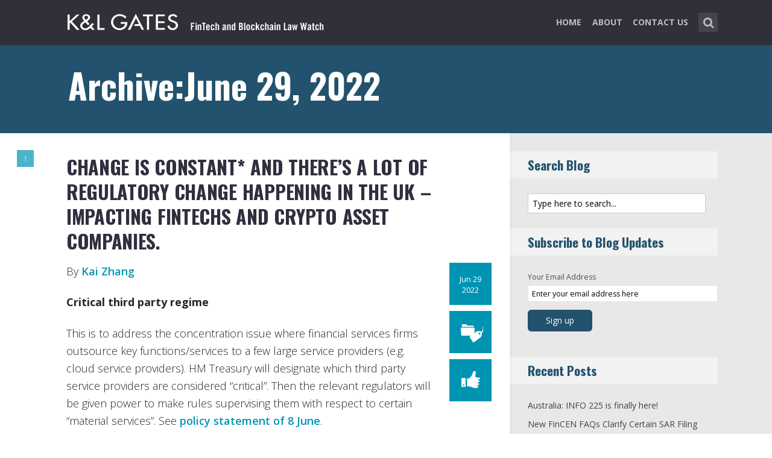

--- FILE ---
content_type: text/html; charset=UTF-8
request_url: https://www.fintechlawblog.com/2022/06/29/
body_size: 12474
content:
<!DOCTYPE html>
<html lang="en-US" class="no-js no-svg">

<head>
	<meta charset="UTF-8">
	<meta name="viewport" content="width=device-width, initial-scale=1, maximum-scale=1">
	<link rel="profile" href="https://gmpg.org/xfn/11">
	<title>June 29, 2022 &#8211; FinTech and Blockchain Law Watch</title>
<meta name='robots' content='max-image-preview:large' />
<link rel='dns-prefetch' href='//fonts.googleapis.com' />
<link rel="alternate" type="application/rss+xml" title="FinTech and Blockchain Law Watch &raquo; Feed" href="https://www.fintechlawblog.com/feed/" />
<link rel="alternate" type="application/rss+xml" title="FinTech and Blockchain Law Watch &raquo; Comments Feed" href="https://www.fintechlawblog.com/comments/feed/" />
<script type="text/javascript">
window._wpemojiSettings = {"baseUrl":"https:\/\/s.w.org\/images\/core\/emoji\/14.0.0\/72x72\/","ext":".png","svgUrl":"https:\/\/s.w.org\/images\/core\/emoji\/14.0.0\/svg\/","svgExt":".svg","source":{"concatemoji":"https:\/\/www.fintechlawblog.com\/wp-includes\/js\/wp-emoji-release.min.js?ver=6.1.1"}};
/*! This file is auto-generated */
!function(e,a,t){var n,r,o,i=a.createElement("canvas"),p=i.getContext&&i.getContext("2d");function s(e,t){var a=String.fromCharCode,e=(p.clearRect(0,0,i.width,i.height),p.fillText(a.apply(this,e),0,0),i.toDataURL());return p.clearRect(0,0,i.width,i.height),p.fillText(a.apply(this,t),0,0),e===i.toDataURL()}function c(e){var t=a.createElement("script");t.src=e,t.defer=t.type="text/javascript",a.getElementsByTagName("head")[0].appendChild(t)}for(o=Array("flag","emoji"),t.supports={everything:!0,everythingExceptFlag:!0},r=0;r<o.length;r++)t.supports[o[r]]=function(e){if(p&&p.fillText)switch(p.textBaseline="top",p.font="600 32px Arial",e){case"flag":return s([127987,65039,8205,9895,65039],[127987,65039,8203,9895,65039])?!1:!s([55356,56826,55356,56819],[55356,56826,8203,55356,56819])&&!s([55356,57332,56128,56423,56128,56418,56128,56421,56128,56430,56128,56423,56128,56447],[55356,57332,8203,56128,56423,8203,56128,56418,8203,56128,56421,8203,56128,56430,8203,56128,56423,8203,56128,56447]);case"emoji":return!s([129777,127995,8205,129778,127999],[129777,127995,8203,129778,127999])}return!1}(o[r]),t.supports.everything=t.supports.everything&&t.supports[o[r]],"flag"!==o[r]&&(t.supports.everythingExceptFlag=t.supports.everythingExceptFlag&&t.supports[o[r]]);t.supports.everythingExceptFlag=t.supports.everythingExceptFlag&&!t.supports.flag,t.DOMReady=!1,t.readyCallback=function(){t.DOMReady=!0},t.supports.everything||(n=function(){t.readyCallback()},a.addEventListener?(a.addEventListener("DOMContentLoaded",n,!1),e.addEventListener("load",n,!1)):(e.attachEvent("onload",n),a.attachEvent("onreadystatechange",function(){"complete"===a.readyState&&t.readyCallback()})),(e=t.source||{}).concatemoji?c(e.concatemoji):e.wpemoji&&e.twemoji&&(c(e.twemoji),c(e.wpemoji)))}(window,document,window._wpemojiSettings);
</script>
<style type="text/css">
img.wp-smiley,
img.emoji {
	display: inline !important;
	border: none !important;
	box-shadow: none !important;
	height: 1em !important;
	width: 1em !important;
	margin: 0 0.07em !important;
	vertical-align: -0.1em !important;
	background: none !important;
	padding: 0 !important;
}
</style>
	<link rel='stylesheet' id='wp-block-library-css' href='https://www.fintechlawblog.com/wp-includes/css/dist/block-library/style.min.css?ver=6.1.1' type='text/css' media='all' />
<link rel='stylesheet' id='classic-theme-styles-css' href='https://www.fintechlawblog.com/wp-includes/css/classic-themes.min.css?ver=1' type='text/css' media='all' />
<style id='global-styles-inline-css' type='text/css'>
body{--wp--preset--color--black: #000000;--wp--preset--color--cyan-bluish-gray: #abb8c3;--wp--preset--color--white: #ffffff;--wp--preset--color--pale-pink: #f78da7;--wp--preset--color--vivid-red: #cf2e2e;--wp--preset--color--luminous-vivid-orange: #ff6900;--wp--preset--color--luminous-vivid-amber: #fcb900;--wp--preset--color--light-green-cyan: #7bdcb5;--wp--preset--color--vivid-green-cyan: #00d084;--wp--preset--color--pale-cyan-blue: #8ed1fc;--wp--preset--color--vivid-cyan-blue: #0693e3;--wp--preset--color--vivid-purple: #9b51e0;--wp--preset--gradient--vivid-cyan-blue-to-vivid-purple: linear-gradient(135deg,rgba(6,147,227,1) 0%,rgb(155,81,224) 100%);--wp--preset--gradient--light-green-cyan-to-vivid-green-cyan: linear-gradient(135deg,rgb(122,220,180) 0%,rgb(0,208,130) 100%);--wp--preset--gradient--luminous-vivid-amber-to-luminous-vivid-orange: linear-gradient(135deg,rgba(252,185,0,1) 0%,rgba(255,105,0,1) 100%);--wp--preset--gradient--luminous-vivid-orange-to-vivid-red: linear-gradient(135deg,rgba(255,105,0,1) 0%,rgb(207,46,46) 100%);--wp--preset--gradient--very-light-gray-to-cyan-bluish-gray: linear-gradient(135deg,rgb(238,238,238) 0%,rgb(169,184,195) 100%);--wp--preset--gradient--cool-to-warm-spectrum: linear-gradient(135deg,rgb(74,234,220) 0%,rgb(151,120,209) 20%,rgb(207,42,186) 40%,rgb(238,44,130) 60%,rgb(251,105,98) 80%,rgb(254,248,76) 100%);--wp--preset--gradient--blush-light-purple: linear-gradient(135deg,rgb(255,206,236) 0%,rgb(152,150,240) 100%);--wp--preset--gradient--blush-bordeaux: linear-gradient(135deg,rgb(254,205,165) 0%,rgb(254,45,45) 50%,rgb(107,0,62) 100%);--wp--preset--gradient--luminous-dusk: linear-gradient(135deg,rgb(255,203,112) 0%,rgb(199,81,192) 50%,rgb(65,88,208) 100%);--wp--preset--gradient--pale-ocean: linear-gradient(135deg,rgb(255,245,203) 0%,rgb(182,227,212) 50%,rgb(51,167,181) 100%);--wp--preset--gradient--electric-grass: linear-gradient(135deg,rgb(202,248,128) 0%,rgb(113,206,126) 100%);--wp--preset--gradient--midnight: linear-gradient(135deg,rgb(2,3,129) 0%,rgb(40,116,252) 100%);--wp--preset--duotone--dark-grayscale: url('#wp-duotone-dark-grayscale');--wp--preset--duotone--grayscale: url('#wp-duotone-grayscale');--wp--preset--duotone--purple-yellow: url('#wp-duotone-purple-yellow');--wp--preset--duotone--blue-red: url('#wp-duotone-blue-red');--wp--preset--duotone--midnight: url('#wp-duotone-midnight');--wp--preset--duotone--magenta-yellow: url('#wp-duotone-magenta-yellow');--wp--preset--duotone--purple-green: url('#wp-duotone-purple-green');--wp--preset--duotone--blue-orange: url('#wp-duotone-blue-orange');--wp--preset--font-size--small: 13px;--wp--preset--font-size--medium: 20px;--wp--preset--font-size--large: 36px;--wp--preset--font-size--x-large: 42px;--wp--preset--spacing--20: 0.44rem;--wp--preset--spacing--30: 0.67rem;--wp--preset--spacing--40: 1rem;--wp--preset--spacing--50: 1.5rem;--wp--preset--spacing--60: 2.25rem;--wp--preset--spacing--70: 3.38rem;--wp--preset--spacing--80: 5.06rem;}:where(.is-layout-flex){gap: 0.5em;}body .is-layout-flow > .alignleft{float: left;margin-inline-start: 0;margin-inline-end: 2em;}body .is-layout-flow > .alignright{float: right;margin-inline-start: 2em;margin-inline-end: 0;}body .is-layout-flow > .aligncenter{margin-left: auto !important;margin-right: auto !important;}body .is-layout-constrained > .alignleft{float: left;margin-inline-start: 0;margin-inline-end: 2em;}body .is-layout-constrained > .alignright{float: right;margin-inline-start: 2em;margin-inline-end: 0;}body .is-layout-constrained > .aligncenter{margin-left: auto !important;margin-right: auto !important;}body .is-layout-constrained > :where(:not(.alignleft):not(.alignright):not(.alignfull)){max-width: var(--wp--style--global--content-size);margin-left: auto !important;margin-right: auto !important;}body .is-layout-constrained > .alignwide{max-width: var(--wp--style--global--wide-size);}body .is-layout-flex{display: flex;}body .is-layout-flex{flex-wrap: wrap;align-items: center;}body .is-layout-flex > *{margin: 0;}:where(.wp-block-columns.is-layout-flex){gap: 2em;}.has-black-color{color: var(--wp--preset--color--black) !important;}.has-cyan-bluish-gray-color{color: var(--wp--preset--color--cyan-bluish-gray) !important;}.has-white-color{color: var(--wp--preset--color--white) !important;}.has-pale-pink-color{color: var(--wp--preset--color--pale-pink) !important;}.has-vivid-red-color{color: var(--wp--preset--color--vivid-red) !important;}.has-luminous-vivid-orange-color{color: var(--wp--preset--color--luminous-vivid-orange) !important;}.has-luminous-vivid-amber-color{color: var(--wp--preset--color--luminous-vivid-amber) !important;}.has-light-green-cyan-color{color: var(--wp--preset--color--light-green-cyan) !important;}.has-vivid-green-cyan-color{color: var(--wp--preset--color--vivid-green-cyan) !important;}.has-pale-cyan-blue-color{color: var(--wp--preset--color--pale-cyan-blue) !important;}.has-vivid-cyan-blue-color{color: var(--wp--preset--color--vivid-cyan-blue) !important;}.has-vivid-purple-color{color: var(--wp--preset--color--vivid-purple) !important;}.has-black-background-color{background-color: var(--wp--preset--color--black) !important;}.has-cyan-bluish-gray-background-color{background-color: var(--wp--preset--color--cyan-bluish-gray) !important;}.has-white-background-color{background-color: var(--wp--preset--color--white) !important;}.has-pale-pink-background-color{background-color: var(--wp--preset--color--pale-pink) !important;}.has-vivid-red-background-color{background-color: var(--wp--preset--color--vivid-red) !important;}.has-luminous-vivid-orange-background-color{background-color: var(--wp--preset--color--luminous-vivid-orange) !important;}.has-luminous-vivid-amber-background-color{background-color: var(--wp--preset--color--luminous-vivid-amber) !important;}.has-light-green-cyan-background-color{background-color: var(--wp--preset--color--light-green-cyan) !important;}.has-vivid-green-cyan-background-color{background-color: var(--wp--preset--color--vivid-green-cyan) !important;}.has-pale-cyan-blue-background-color{background-color: var(--wp--preset--color--pale-cyan-blue) !important;}.has-vivid-cyan-blue-background-color{background-color: var(--wp--preset--color--vivid-cyan-blue) !important;}.has-vivid-purple-background-color{background-color: var(--wp--preset--color--vivid-purple) !important;}.has-black-border-color{border-color: var(--wp--preset--color--black) !important;}.has-cyan-bluish-gray-border-color{border-color: var(--wp--preset--color--cyan-bluish-gray) !important;}.has-white-border-color{border-color: var(--wp--preset--color--white) !important;}.has-pale-pink-border-color{border-color: var(--wp--preset--color--pale-pink) !important;}.has-vivid-red-border-color{border-color: var(--wp--preset--color--vivid-red) !important;}.has-luminous-vivid-orange-border-color{border-color: var(--wp--preset--color--luminous-vivid-orange) !important;}.has-luminous-vivid-amber-border-color{border-color: var(--wp--preset--color--luminous-vivid-amber) !important;}.has-light-green-cyan-border-color{border-color: var(--wp--preset--color--light-green-cyan) !important;}.has-vivid-green-cyan-border-color{border-color: var(--wp--preset--color--vivid-green-cyan) !important;}.has-pale-cyan-blue-border-color{border-color: var(--wp--preset--color--pale-cyan-blue) !important;}.has-vivid-cyan-blue-border-color{border-color: var(--wp--preset--color--vivid-cyan-blue) !important;}.has-vivid-purple-border-color{border-color: var(--wp--preset--color--vivid-purple) !important;}.has-vivid-cyan-blue-to-vivid-purple-gradient-background{background: var(--wp--preset--gradient--vivid-cyan-blue-to-vivid-purple) !important;}.has-light-green-cyan-to-vivid-green-cyan-gradient-background{background: var(--wp--preset--gradient--light-green-cyan-to-vivid-green-cyan) !important;}.has-luminous-vivid-amber-to-luminous-vivid-orange-gradient-background{background: var(--wp--preset--gradient--luminous-vivid-amber-to-luminous-vivid-orange) !important;}.has-luminous-vivid-orange-to-vivid-red-gradient-background{background: var(--wp--preset--gradient--luminous-vivid-orange-to-vivid-red) !important;}.has-very-light-gray-to-cyan-bluish-gray-gradient-background{background: var(--wp--preset--gradient--very-light-gray-to-cyan-bluish-gray) !important;}.has-cool-to-warm-spectrum-gradient-background{background: var(--wp--preset--gradient--cool-to-warm-spectrum) !important;}.has-blush-light-purple-gradient-background{background: var(--wp--preset--gradient--blush-light-purple) !important;}.has-blush-bordeaux-gradient-background{background: var(--wp--preset--gradient--blush-bordeaux) !important;}.has-luminous-dusk-gradient-background{background: var(--wp--preset--gradient--luminous-dusk) !important;}.has-pale-ocean-gradient-background{background: var(--wp--preset--gradient--pale-ocean) !important;}.has-electric-grass-gradient-background{background: var(--wp--preset--gradient--electric-grass) !important;}.has-midnight-gradient-background{background: var(--wp--preset--gradient--midnight) !important;}.has-small-font-size{font-size: var(--wp--preset--font-size--small) !important;}.has-medium-font-size{font-size: var(--wp--preset--font-size--medium) !important;}.has-large-font-size{font-size: var(--wp--preset--font-size--large) !important;}.has-x-large-font-size{font-size: var(--wp--preset--font-size--x-large) !important;}
.wp-block-navigation a:where(:not(.wp-element-button)){color: inherit;}
:where(.wp-block-columns.is-layout-flex){gap: 2em;}
.wp-block-pullquote{font-size: 1.5em;line-height: 1.6;}
</style>
<link rel='stylesheet' id='redux-extendify-styles-css' href='/wp-content/plugins/redux-framework/redux-core/assets/css/extendify-utilities.css?ver=4.4.0' type='text/css' media='all' />
<link rel='stylesheet' id='mks_shortcodes_fntawsm_css-css' href='/wp-content/plugins/meks-flexible-shortcodes/css/font-awesome/css/font-awesome.min.css?ver=1.3.5' type='text/css' media='screen' />
<link rel='stylesheet' id='mks_shortcodes_simple_line_icons-css' href='/wp-content/plugins/meks-flexible-shortcodes/css/simple-line/simple-line-icons.css?ver=1.3.5' type='text/css' media='screen' />
<link rel='stylesheet' id='mks_shortcodes_css-css' href='/wp-content/plugins/meks-flexible-shortcodes/css/style.css?ver=1.3.5' type='text/css' media='screen' />
<link rel='stylesheet' id='shl-font-0-css' href='https://fonts.googleapis.com/css?family=Oswald%3A400%2C700%2C300&#038;ver=6.1.1' type='text/css' media='all' />
<link rel='stylesheet' id='shl-font-1-css' href='https://fonts.googleapis.com/css?family=Open+Sans%3A300italic%2C400italic%2C700italic%2C800italic%2C400%2C300%2C600%2C700%2C800&#038;subset=latin%2Ccyrillic-ext%2Cgreek-ext%2Cgreek%2Clatin-ext%2Ccyrillic%2Cvietnamese&#038;ver=6.1.1' type='text/css' media='all' />
<link rel='stylesheet' id='shl_style-css' href='/wp-content/themes/seashell/style.css?ver=1.9.2' type='text/css' media='all' />
<style id='shl_style-inline-css' type='text/css'>
.admin-bar.shl_fixed .header{top: 32;}body,.data-content h3,#cancel-comment-reply-link,.mks_author_widget h3{font-family: 'Open Sans', sans-serif;font-weight: 300;}.nav-menu li a{font-family: 'Open Sans', sans-serif;font-weight: 700;}h1,h2,h3,h4,h5,h6,.link-title,.format-quote blockquote p,.site-title,.wp-block-cover .wp-block-cover-image-text, .wp-block-cover .wp-block-cover-text, .wp-block-cover h2, .wp-block-cover-image .wp-block-cover-image-text, .wp-block-cover-image .wp-block-cover-text, .wp-block-cover-image h2{font-family: 'Oswald', serif;font-weight: 600;}.main-content-wrapper{box-shadow: 730px 0 0 #e8e8e8, 920px 0 0 #e8e8e8;}.widget,.widget a{color: #454343; }#header .nav-menu li.current-menu-item > a,#header .nav-menu li.current_page_item > a{box-shadow:0 -2px 0 #23526e;}#header .nav-menu ul.sub-menu li.current-menu-item a,#header .nav-menu ul.sub-menu li.current_page_item > a{box-shadow: -4px 0px 0 -1px #23526e;}#header #shl_header_nav.responsive li.current-menu-item > a,#header #shl_header_nav.responsive li.current_page_item > a{box-shadow: -4px 0px 0 -1px #23526e;}.entry-content-wrapper blockquote,blockquote{border-color: #23526e; }a,#content .entry-title a:hover,.colored-text,.copy-area a{color: #23526e;}.shl_author_link{background:#23526e;}.header{background: #2f3038;min-height: 75px;}#header.header-fixed.header,#header.header-fixed.header #navigation{background: rgba(47,48,56,0.9);}.shl_fixed #wrap{margin-top:75px;}.sub-menu{background: #474850;}.sub-menu:after{border-bottom-color: #474850;}.sub-menu ul.sub-menu{background: #2f3038;}.sub-menu ul.sub-menu:after{border-right-color: #2f3038;}.logo-wrapper{top: 13px;left: 0px;}.shl-site-description {color: #BDBDBD;}#shl_header_nav{margin: 22px 0;}.shl-search-wrapper,.chooser{margin-top: 21px;}#shl-searh-form{top: 21px;}#navigation a,.site-description,.shl-search-form input,.box-nav i,.submenu_box i{color: #BDBDBD;}.site-title a,.nav-menu > li > a:hover,#navigation a:hover,#navigation .current-menu-item > a,#navigation .current_page_item > a,.shl-search-form input:focus,.box-nav i:hover,.submenu_box i:hover{color: #ffffff;}.subheader_box_color{background:#23526e;}.shl_category_link:hover{background:rgba(35,82,110,0.5);}.meta-wrapper .meta-inner,.scroll-post,.read-more,.more-link,.button,#submit,.mejs-container .mejs-controls .mejs-button button,.mejs-container.mejs-container .mejs-controlsdiv,.mejs-container.mejs-container .mejs-controls .mejs-time,.mejs-container .mejs-controls .mejs-volume-button .mejs-volume-slider .mejs-volume-total,.mejs-container .mejs-controls .mejs-volume-button .mejs-volume-slider,.mejs-container.mejs-container .mejs-controls div,.mejs-container.mejs-container .mejs-controls a.mejs-horizontal-volume-slider,.wpcf7-submit,.mks_author_link,.mks_themeforest_widget .more,.wp-caption,.jetpack_subscription_widget input[type="submit"],.wp-block-button__link,.wp-block-search .wp-block-search__button,body div.wpforms-container-full .wpforms-form input[type=submit], body div.wpforms-container-full .wpforms-form button[type=submit], body div.wpforms-container-full .wpforms-form .wpforms-page-button {background:#23526e;}.widget-title{color:#23526e;}::selection {background: #23526e;}::-moz-selection {background: #23526e;}.format-video .mejs-container.mejs-container .mejs-controls,.post-format-content{background: rgba(35,82,110,0.5); }.format-meta, #footer .format-meta{background: rgba(35,82,110,0.5); }.no-image .format-meta,.widget_tag_cloud a,#sidebar .widget_categories a:hover span,#footer .widget_categories a:hover span{background:#23526e;}.entry-content-wrapper{text-align:left;}.footer-wrapper{background-color: #1f1e20;}.copy-area{background-color: rgba(31,30,32,0.8); }.footer-wrapper,.copy-area,.footer-wrapper .widget-title,.footer-wrapper .widget,.footer-wrapper .widget a{color: #bbbbbb;}.entry-content-wrapper pre,.entry-content-wrapper code {border-left: 5px solid #23526e;}.meta-tooltip,#content .meta-wrapper > div:hover .meta-inner,#content .entry-content-wrapper .read-more:hover, .more-link:hover, .button:hover, #submit:hover, .wpcf7-submit:hover, .widget .mks_author_link:hover, .mks_themeforest_widget .more:hover, .shl_author_link:hover, .widget_tag_cloud a:hover, .jetpack_subscription_widget input[type="submit"]:hover,.wp-block-button__link:hover,.wp-block-search .wp-block-search__button:hover,body div.wpforms-container-full .wpforms-form input[type=submit]:hover, body div.wpforms-container-full .wpforms-form button[type=submit]:hover, body div.wpforms-container-full .wpforms-form .wpforms-page-button:hover,body div.wpforms-container-full .wpforms-form input[type=submit]:focus, body div.wpforms-container-full .wpforms-form button[type=submit]:focus, body div.wpforms-container-full .wpforms-form .wpforms-page-button:focus {background-color: #23526e !important;}.meta-tooltip:after{border-right-color: #23526e;}.wp-block-search .wp-block-search__button{color: #FFF;}@media only screen and (min-width: 300px) and (max-width: 767px) {.format-meta, #footer .format-meta{background: #23526e; }}@media only screen and (min-width:768px) and (max-width:1190px) {.main-content-wrapper {box-shadow: 555px 0 0 #e8e8e8,920px 0 0 #e8e8e8;}}@media only screen and (min-width:480px) and (max-width:959px) {.main-content-wrapper{box-shadow: none;}}@media only screen and (max-width: 959px) and (min-width: 480px){.sidebar-wrapper {background: #e8e8e8;box-shadow: 590px 0 0 #e8e8e8,-590px 0 0 #e8e8e8; }}@media only screen and (max-width: 767px) and (min-width: 480px){.sidebar-wrapper { box-shadow: 420px 0 0 #e8e8e8, -420px 0 0 #e8e8e8; }}@media only screen and (max-width: 479px) and (min-width: 300px){.sidebar-wrapper {background: #e8e8e8;box-shadow: 290px 0 0 #e8e8e8,-290px 0 0 #e8e8e8;}}.site-title{text-transform: uppercase;}.nav-menu li a{text-transform: uppercase;}.entry-title{text-transform: uppercase;}.has-small-font-size{ font-size: 13px;}.has-large-font-size{ font-size: 20px;}.has-huge-font-size{ font-size: 24px;}@media(min-width: 768px){.has-small-font-size{ font-size: 15px;}.has-normal-font-size{ font-size: 18px;}.has-large-font-size{ font-size: 24px;}.has-huge-font-size{ font-size: 29px;}}.has-shl-acc-background-color{ background-color: #23526e;}.has-shl-acc-color{ color: #23526e;}.has-shl-sid-bg-background-color{ background-color: #e8e8e8;}.has-shl-sid-bg-color{ color: #e8e8e8;}#post-1964 .meta-wrapper .meta-inner,#scroll-post-1964,#post-1964 .read-more,#post-1964 .more-link {background: #0094b3;}#post-1964 a,#post-1964 .entry-content-wrapper a,#post-1964 .entry-title a:hover,#post-1964 .colored-text{color: #0094b3;}#post-1964 .meta-author > img{border-color: #0094b3;}#post-author-1964 .shl_author_link,#post-1964 .no-image .format-meta,#post-1964 .mejs-container .mejs-controls .mejs-button button,#post-1964 .mejs-container.mejs-container .mejs-controlsdiv,#post-1964 .mejs-container.mejs-container .mejs-controls .mejs-time,#post-1964 .mejs-container .mejs-controls .mejs-volume-button .mejs-volume-slider .mejs-volume-total,#post-1964 .mejs-container .mejs-controls .mejs-volume-button .mejs-volume-slider,#post-1964 .mejs-container.mejs-container .mejs-controls div,#post-1964 .mejs-container.mejs-container .mejs-controls a.mejs-horizontal-volume-slider,#post-1964 .wp-block-search .wp-block-search__button{background: #0094b3;}#post-1964 .format-meta{background: rgba(0,148,179,0.5); }#post-1964 .wp-caption{background: #0094b3;}#post-1964 .entry-content-wrapper pre,#post-1964 .entry-content-wrapper code{border-left:5px solid #0094b3;}@media only screen and (min-width: 300px) and (max-width: 767px) {#post-1964 .format-meta{background: #0094b3;}}
</style>
<link rel='stylesheet' id='shl_responsive-css' href='/wp-content/themes/seashell/assets/css/responsive.css?ver=1.9.2' type='text/css' media='all' />
<link rel='stylesheet' id='meks-social-widget-css' href='/wp-content/plugins/meks-smart-social-widget/css/style.css?ver=1.6' type='text/css' media='all' />
<link rel='stylesheet' id='meks_ess-main-css' href='/wp-content/plugins/meks-easy-social-share/assets/css/main.css?ver=1.2.9' type='text/css' media='all' />
<script type='text/javascript' src='https://www.fintechlawblog.com/wp-includes/js/jquery/jquery.min.js?ver=3.6.1' id='jquery-core-js'></script>
<script type='text/javascript' src='https://www.fintechlawblog.com/wp-includes/js/jquery/jquery-migrate.min.js?ver=3.3.2' id='jquery-migrate-js'></script>
<link rel="https://api.w.org/" href="https://www.fintechlawblog.com/wp-json/" /><link rel="EditURI" type="application/rsd+xml" title="RSD" href="https://www.fintechlawblog.com/xmlrpc.php?rsd" />
<link rel="wlwmanifest" type="application/wlwmanifest+xml" href="https://www.fintechlawblog.com/wp-includes/wlwmanifest.xml" />
<meta name="generator" content="WordPress 6.1.1" />
<meta name="generator" content="Redux 4.4.0" /><script>
  (function(i,s,o,g,r,a,m){i['GoogleAnalyticsObject']=r;i[r]=i[r]||function(){
  (i[r].q=i[r].q||[]).push(arguments)},i[r].l=1*new Date();a=s.createElement(o),
  m=s.getElementsByTagName(o)[0];a.async=1;a.src=g;m.parentNode.insertBefore(a,m)
  })(window,document,'script','//www.google-analytics.com/analytics.js','ga');

  ga('create', 'UA-62837412-6', 'auto');
  ga('send', 'pageview');

</script>		<style type="text/css" id="wp-custom-css">
			/* ----- START Mobile Logo Sizing Fix ----- */
/* The double swirly brackets are meant to be there, do not remove. */

@media only screen and (max-width: 767px) and (min-width: 480px) {
#header {
    padding: 0 1em;
}}

@media only screen and (max-width: 782px) {
div.logo-wrapper h1.site-title a img {
  max-width: 84%;
  padding: .25em 0 0 0;
}}

/* ----- END Mobile Logo Sizing Fix ----- */

/* Changes Oswald font to a basic sans-serif on IE */
h1,h2,h3,h4,h5,h6,.link-title,.format-quote blockquote p,.site-title {
  font-family: 'Oswald', sans-serif !important
}

/* Changes the size of the post title */
.entry-title {
  font-size: 2em;
  letter-spacing: 0em;
}

/* Changes the link color of the meta-tool tips */
.meta-tooltip a {
  color: #E5EEF2 !important
}

/* Adds the same amount of padding to the top of the main content area as there is on the sidebar and scroll-links */
.main-content-wrapper {
  padding-top: 28px;
}

/* Changes links to bolder */
.entry-content a {
  font-weight: 600;
}



/* Changes subscribe widget "Your email address" font size
and input styling */
.widget_mc4wp_widget label {
  font-size: 1em !important;
}
.widget_mc4wp_widget .mc4wp_input {
  color: #010101 !important;
  font-size: 1em;
  border: 1px solid #ccc;
}


/* Changes the subscribe widget button color */
.widget_mc4wp_widget input.button {
  background-color: #454343;
}
.widget_mc4wp_widget input.button:hover {
  background-color: #6F6F6F !important;
}

/* Changes the font weight for the sidebar and meta text. Past comments have been made that the Hub font is too thin, so we bumped this up for these sections since the type is smaller and set on a background color */
.sidebar-wrapper,
.meta-wrapper {
  font-weight: 400;
}

/* Changes the meta tooltips to have bolder headers and thinner links. Also updates the spacing of the titles to make it a bit less spacey */
.meta-tooltip .meta-title {
  font-weight: 600;
  margin-bottom: 2px;
  margin-top: 10px;
}
.meta-tooltip .meta-title:first-of-type {
  margin-top: 0;
}
.meta-tooltip a {
  font-weight: 400;
}

/* Reduces the negative letter-spacing of the page titles */
h2 {
  letter-spacing: -.01em !important;
}

/* List edits */
.entry-content-wrapper ul,
.entry-content-wrapper ol {
  list-style-position: outside !important;
  margin-left: 2.5em;
}
.entry-content-wrapper ul li,
.entry-content-wrapper ol li {
  margin: 13px 0 0 0;
}

.widget ul li {
  margin-bottom: 0.6em;
}

/* Changes color bar over the current menu item in the main navigation. The previous color comes from the default accent color and while it works on the sidebar, I think it’s not noticeable enough on the top. I made this the light blue instead.*/
#header .nav-menu li.current-menu-item > a, 
#header .nav-menu li.current_page_item > a {
  box-shadow: 0 -2px 0 #0094B3 !important;
}

/* Updated the page title font size to fit longer titles.  */
h1 {
  font-size: 3.2em;
}

/* Changes the contact form confirmation color */
div.wpcf7-validation-errors,
.error{ background:#454343;  color:#FFF}
div.wpcf7-mail-sent-ok, .success{ background:#E66E32;  color:#FFF}

/* Changes link colors in the copy area */
.copy-area a, .copy-area a:hover { color: #bbbbbb;}		</style>
		</head>


<body class="archive date wp-embed-responsive shl_fixed seashell-v_1_9_2">

<!-- BEGIN HEADER -->
<header id="header" class="header">
	
	<div class="row">
		
		<div class="logo-wrapper columns">
			
									
						
				<span class="site-title has-logo">
					<a href="https://www.fintechlawblog.com/" title="FinTech and Blockchain Law Watch" rel="home"><img src="/wp-content/uploads/2023/02/REQ1566_FinTech_Blockchain_Blog_SiteLogo.png" data-retina="/wp-content/uploads/2023/02/REQ1566_FinTech_Blockchair_Blog_SiteLogo_Retina.png" alt="" /></a>
				</span>
				
				

				

		</div>
		
		<nav id="navigation" class="navigation-wrapper columns">

							<div class="shl-search-wrapper">

					<div class="shl-search-button">
		                <a href="#" class="shl-search-action"><i class="fa fa-search fa-lg"></i></a>
		      		</div>

					<div id="shl-searh-form" class="shl-search-form columns">				
						<form class="search_header" action="https://www.fintechlawblog.com/" method="get">
	<input name="s" class="search_input" size="20" type="text" value="Type here to search..." onfocus="(this.value == 'Type here to search...') && (this.value = '')" onblur="(this.value == '') && (this.value = 'Type here to search...')" placeholder="Type here to search..." />
</form>				
					</div>

				</div>
						
			<div class="chooser"><a href="#" title="mobile-btn"><i class="fa fa-bars"></i></a></div>
			<ul id="shl_header_nav" class="nav-menu"><li id="menu-item-1698" class="menu-item menu-item-type-post_type menu-item-object-page menu-item-home menu-item-1698"><a href="https://www.fintechlawblog.com/">Home</a></li>
<li id="menu-item-1696" class="menu-item menu-item-type-post_type menu-item-object-page menu-item-1696"><a href="https://www.fintechlawblog.com/about/">About</a></li>
<li id="menu-item-1695" class="menu-item menu-item-type-post_type menu-item-object-page menu-item-1695"><a href="https://www.fintechlawblog.com/contact-us/">Contact Us</a></li>
</ul>	
		</nav>



	</div>
	
</header>
<!-- END HEADER -->

<section id="wrap">


<div id="subheader_box" class="subheader_box subheader_bg_img" >
	<div class="subheader_box_color">
		<div class="row">
			<div class="columns colored-wrapper" >

					<h1>Archive:June 29, 2022</h1>
			</div>
		</div>
	</div>
</div>

<!-- BEGIN MAIN -->
<section id="main" class="main_bg">

			

	
			<div id="scroll-menu" class="scroll-menu">
					
			<div id="scroll-post-1964" data-id="post-1964" class="scroll-post">
				<span>1</span>
				<div class="scroll-menu-title">Change Is Constant* and There’s a lot of Regulatory Change Happening in the UK  &#8211; Impacting Fintechs and Crypto Asset companies.</div>
			</div>
			
		
						</div>

		<!-- BEGIN PRIMARY -->
<div id="primary" class="row primary-wrapper">
	<!-- BEGIN CONTENT -->
	<section id="content" class="columns main-content-wrapper extended-padding">
		
	<article id="post-1964" class="post-wrapper post-1964 post type-post status-publish format-standard hentry category-cryptocurrencies-icos tag-aml tag-bnpl tag-cryptoassets tag-cryptocurrency tag-fintech tag-uk">
	
	
	<div class="entry-content">

				<header class="entry-header">
			 						<h2 class="entry-title"><a href="https://www.fintechlawblog.com/2022/06/29/change-is-constant-and-theres-a-lot-of-regulatory-change-happening-in-the-uk-impacting-fintechs-and-crypto-asset-companies/" title="Change Is Constant* and There’s a lot of Regulatory Change Happening in the UK  &#8211; Impacting Fintechs and Crypto Asset companies.">Change Is Constant* and There’s a lot of Regulatory Change Happening in the UK  &#8211; Impacting Fintechs and Crypto Asset companies.</a></h2>
					
				</header>	

		 		
			
			
			
			
		<div class="columns entry-meta">
		<div class="meta-wrapper meta-square">
					<div class="meta-date">
<div class="meta-inner">
	<span class="date-meta updated">Jun 29 2022</span>
</div>
	<div class="meta-tooltip">
	  
  <span class="meta-title">Browse archives for</span>
	<a href="https://www.fintechlawblog.com/2022/06/" title="View archive forJune 2022">June</a> <a href="https://www.fintechlawblog.com/2022/06/29/" title="View archive forJune 29, 2022">29</a>, <a href="https://www.fintechlawblog.com/2022/" title="View archive for2022">2022</a>	
	
	</div>
</div>					<div class="meta-cats">
<div class="meta-inner">
	<span class="shl-meta-ico ico-category"></span>
</div>
	<div class="meta-tooltip">
			<span class="meta-title">Posted in</span>
			<p><a href="https://www.fintechlawblog.com/category/cryptocurrencies-icos/">Cryptocurrencies &amp; ICOs</a></p>
					<span class="meta-title">Tagged with</span>
			<a href="https://www.fintechlawblog.com/tag/aml/" rel="tag">AML</a>, <a href="https://www.fintechlawblog.com/tag/bnpl/" rel="tag">BNPL</a>, <a href="https://www.fintechlawblog.com/tag/cryptoassets/" rel="tag">cryptoassets</a>, <a href="https://www.fintechlawblog.com/tag/cryptocurrency/" rel="tag">Cryptocurrency</a>, <a href="https://www.fintechlawblog.com/tag/fintech/" rel="tag">FinTech</a>, <a href="https://www.fintechlawblog.com/tag/uk/" rel="tag">UK</a>			</div>
</div>					    <div class="meta-share">
        <div class="meta-inner">
            <span class="shl-meta-ico ico-share"></span>
        </div>
        <div class="meta-tooltip">
            <span class="meta-title">Share</span>
            <ul class="social-share-icons">
                <div class="meks_ess layout-4-1 square no-labels solid"><a href="#" class="meks_ess-item socicon-linkedin" data-url="https://www.linkedin.com/cws/share?url=https%3A%2F%2Fwww.fintechlawblog.com%2F2022%2F06%2F29%2Fchange-is-constant-and-theres-a-lot-of-regulatory-change-happening-in-the-uk-impacting-fintechs-and-crypto-asset-companies%2F"><span>LinkedIn</span></a><a href="#" class="meks_ess-item socicon-twitter" data-url="http://twitter.com/intent/tweet?url=https%3A%2F%2Fwww.fintechlawblog.com%2F2022%2F06%2F29%2Fchange-is-constant-and-theres-a-lot-of-regulatory-change-happening-in-the-uk-impacting-fintechs-and-crypto-asset-companies%2F&amp;text=Change%20Is%20Constant%2A%20and%20There%E2%80%99s%20a%20lot%20of%20Regulatory%20Change%20Happening%20in%20the%20UK%20%20%E2%80%93%20Impacting%20Fintechs%20and%20Crypto%20Asset%20companies."><span>Twitter</span></a><a href="#" class="meks_ess-item socicon-facebook" data-url="http://www.facebook.com/sharer/sharer.php?u=https%3A%2F%2Fwww.fintechlawblog.com%2F2022%2F06%2F29%2Fchange-is-constant-and-theres-a-lot-of-regulatory-change-happening-in-the-uk-impacting-fintechs-and-crypto-asset-companies%2F&amp;t=Change%20Is%20Constant%2A%20and%20There%E2%80%99s%20a%20lot%20of%20Regulatory%20Change%20Happening%20in%20the%20UK%20%20%E2%80%93%20Impacting%20Fintechs%20and%20Crypto%20Asset%20companies."><span>Facebook</span></a></div>            
            </ul>
        </div>
    </div>
				</div>
	</div>
	
			
			
			<div class="entry-content-wrapper">
									
<p>By <a href="https://www.klgates.com/Xuekai-Zhang">Kai Zhang</a></p>



<p><strong>Critical third party regime</strong></p>



<p>This is to address the concentration issue where financial services firms outsource key functions/services to a few large service providers (e.g. cloud service providers). HM Treasury will designate which third party service providers are considered &#8220;critical&#8221;. Then the relevant regulators will be given power to make rules supervising them with respect to certain &#8220;material services&#8221;. See <a href="https://www.gov.uk/government/publications/critical-third-parties-to-the-finance-sector-policy-statement/critical-third-parties-to-the-finance-sector-policy-statement">policy statement of 8 June</a>.</p>



 <a href="https://www.fintechlawblog.com/2022/06/29/change-is-constant-and-theres-a-lot-of-regulatory-change-happening-in-the-uk-impacting-fintechs-and-crypto-asset-companies/" class="more-link">Read More</a>						
			</div>			
		</div><!-- .entry-content -->
<div class="clearfixed"></div>	
</article><!-- #post -->	

		
	
			</section>
	<!-- END CONTENT -->
	<aside id="sidebar" class="columns sidebar-wrapper">
<div id="search-2" class="widget widget_search"><h4 class="widget-title">Search Blog</h4><form class="search_header" action="https://www.fintechlawblog.com/" method="get">
	<input name="s" class="search_input" size="20" type="text" value="Type here to search..." onfocus="(this.value == 'Type here to search...') && (this.value = '')" onblur="(this.value == '') && (this.value = 'Type here to search...')" placeholder="Type here to search..." />
</form></div><div id="mc4wp_form_widget-2" class="widget widget_mc4wp_form_widget"><h4 class="widget-title">Subscribe to Blog Updates</h4><script>(function() {
	window.mc4wp = window.mc4wp || {
		listeners: [],
		forms: {
			on: function(evt, cb) {
				window.mc4wp.listeners.push(
					{
						event   : evt,
						callback: cb
					}
				);
			}
		}
	}
})();
</script><!-- Mailchimp for WordPress v4.9.3 - https://wordpress.org/plugins/mailchimp-for-wp/ --><form id="mc4wp-form-1" class="mc4wp-form mc4wp-form-2059" method="post" data-id="2059" data-name="" ><div class="mc4wp-form-fields"><p><label>Your Email Address</label>
	<input type="email" id="mc4wp_email" class="mc4wp_input" size="20" name="EMAIL" value="Enter your email address here" onfocus="(this.value == 'Enter your email address here') &amp;&amp; (this.value = '')" onblur="(this.value == '') &amp;&amp; (this.value = 'Enter your email address here')" placeholder="Enter your email address here" required />
<input type="submit" class="button" value="Sign up" />
</p></div><label style="display: none !important;">Leave this field empty if you're human: <input type="text" name="_mc4wp_honeypot" value="" tabindex="-1" autocomplete="off" /></label><input type="hidden" name="_mc4wp_timestamp" value="1769172995" /><input type="hidden" name="_mc4wp_form_id" value="2059" /><input type="hidden" name="_mc4wp_form_element_id" value="mc4wp-form-1" /><div class="mc4wp-response"></div></form><!-- / Mailchimp for WordPress Plugin --></div>
		<div id="recent-posts-2" class="widget widget_recent_entries">
		<h4 class="widget-title">Recent Posts</h4>
		<ul>
											<li>
					<a href="https://www.fintechlawblog.com/2025/11/20/australia-info-225-is-finally-here/">Australia: INFO 225 is finally here!</a>
									</li>
											<li>
					<a href="https://www.fintechlawblog.com/2025/10/10/new-fincen-faqs-clarify-certain-sar-filing-requirements/">New FinCEN FAQs Clarify Certain SAR Filing Requirements</a>
									</li>
											<li>
					<a href="https://www.fintechlawblog.com/2025/10/02/from-e-commerce-to-a-commerce-the-dawn-of-agentic-ai-payments/">From E-Commerce to A-Commerce: The Dawn of Agentic AI Payments</a>
									</li>
											<li>
					<a href="https://www.fintechlawblog.com/2025/09/04/will-payment-stablecoins-mean-the-end-of-state-money-transmitter-licensing/">Will Payment Stablecoins Mean the End of State Money Transmitter Licensing?</a>
									</li>
											<li>
					<a href="https://www.fintechlawblog.com/2025/09/03/the-global-stablecoin-stablecoin-regulatory-framework-in-singapore/">The Global Stablecoin: Stablecoin Regulatory Framework in Singapore </a>
									</li>
					</ul>

		</div><div id="archives-2" class="widget widget_archive"><h4 class="widget-title">Archives</h4>		<label class="screen-reader-text" for="archives-dropdown-2">Archives</label>
		<select id="archives-dropdown-2" name="archive-dropdown">
			
			<option value="">Select Month</option>
				<option value='https://www.fintechlawblog.com/2025/11/'> November 2025 </option>
	<option value='https://www.fintechlawblog.com/2025/10/'> October 2025 </option>
	<option value='https://www.fintechlawblog.com/2025/09/'> September 2025 </option>
	<option value='https://www.fintechlawblog.com/2025/08/'> August 2025 </option>
	<option value='https://www.fintechlawblog.com/2025/07/'> July 2025 </option>
	<option value='https://www.fintechlawblog.com/2025/06/'> June 2025 </option>
	<option value='https://www.fintechlawblog.com/2025/05/'> May 2025 </option>
	<option value='https://www.fintechlawblog.com/2025/04/'> April 2025 </option>
	<option value='https://www.fintechlawblog.com/2025/03/'> March 2025 </option>
	<option value='https://www.fintechlawblog.com/2025/02/'> February 2025 </option>
	<option value='https://www.fintechlawblog.com/2025/01/'> January 2025 </option>
	<option value='https://www.fintechlawblog.com/2024/12/'> December 2024 </option>
	<option value='https://www.fintechlawblog.com/2024/11/'> November 2024 </option>
	<option value='https://www.fintechlawblog.com/2024/10/'> October 2024 </option>
	<option value='https://www.fintechlawblog.com/2024/09/'> September 2024 </option>
	<option value='https://www.fintechlawblog.com/2024/08/'> August 2024 </option>
	<option value='https://www.fintechlawblog.com/2024/07/'> July 2024 </option>
	<option value='https://www.fintechlawblog.com/2024/06/'> June 2024 </option>
	<option value='https://www.fintechlawblog.com/2024/05/'> May 2024 </option>
	<option value='https://www.fintechlawblog.com/2024/04/'> April 2024 </option>
	<option value='https://www.fintechlawblog.com/2024/02/'> February 2024 </option>
	<option value='https://www.fintechlawblog.com/2023/11/'> November 2023 </option>
	<option value='https://www.fintechlawblog.com/2023/10/'> October 2023 </option>
	<option value='https://www.fintechlawblog.com/2023/09/'> September 2023 </option>
	<option value='https://www.fintechlawblog.com/2023/08/'> August 2023 </option>
	<option value='https://www.fintechlawblog.com/2023/07/'> July 2023 </option>
	<option value='https://www.fintechlawblog.com/2023/06/'> June 2023 </option>
	<option value='https://www.fintechlawblog.com/2023/05/'> May 2023 </option>
	<option value='https://www.fintechlawblog.com/2023/03/'> March 2023 </option>
	<option value='https://www.fintechlawblog.com/2023/02/'> February 2023 </option>
	<option value='https://www.fintechlawblog.com/2023/01/'> January 2023 </option>
	<option value='https://www.fintechlawblog.com/2022/12/'> December 2022 </option>
	<option value='https://www.fintechlawblog.com/2022/08/'> August 2022 </option>
	<option value='https://www.fintechlawblog.com/2022/07/'> July 2022 </option>
	<option value='https://www.fintechlawblog.com/2022/06/' selected='selected'> June 2022 </option>
	<option value='https://www.fintechlawblog.com/2022/05/'> May 2022 </option>
	<option value='https://www.fintechlawblog.com/2022/04/'> April 2022 </option>
	<option value='https://www.fintechlawblog.com/2022/01/'> January 2022 </option>
	<option value='https://www.fintechlawblog.com/2021/11/'> November 2021 </option>
	<option value='https://www.fintechlawblog.com/2021/10/'> October 2021 </option>
	<option value='https://www.fintechlawblog.com/2021/08/'> August 2021 </option>
	<option value='https://www.fintechlawblog.com/2021/07/'> July 2021 </option>
	<option value='https://www.fintechlawblog.com/2021/05/'> May 2021 </option>
	<option value='https://www.fintechlawblog.com/2021/04/'> April 2021 </option>
	<option value='https://www.fintechlawblog.com/2021/03/'> March 2021 </option>
	<option value='https://www.fintechlawblog.com/2021/01/'> January 2021 </option>
	<option value='https://www.fintechlawblog.com/2020/12/'> December 2020 </option>
	<option value='https://www.fintechlawblog.com/2020/11/'> November 2020 </option>
	<option value='https://www.fintechlawblog.com/2020/10/'> October 2020 </option>
	<option value='https://www.fintechlawblog.com/2020/09/'> September 2020 </option>
	<option value='https://www.fintechlawblog.com/2020/07/'> July 2020 </option>
	<option value='https://www.fintechlawblog.com/2020/06/'> June 2020 </option>
	<option value='https://www.fintechlawblog.com/2020/05/'> May 2020 </option>
	<option value='https://www.fintechlawblog.com/2020/04/'> April 2020 </option>
	<option value='https://www.fintechlawblog.com/2020/03/'> March 2020 </option>
	<option value='https://www.fintechlawblog.com/2019/12/'> December 2019 </option>
	<option value='https://www.fintechlawblog.com/2019/11/'> November 2019 </option>
	<option value='https://www.fintechlawblog.com/2019/10/'> October 2019 </option>
	<option value='https://www.fintechlawblog.com/2019/09/'> September 2019 </option>
	<option value='https://www.fintechlawblog.com/2019/08/'> August 2019 </option>
	<option value='https://www.fintechlawblog.com/2019/07/'> July 2019 </option>
	<option value='https://www.fintechlawblog.com/2019/06/'> June 2019 </option>
	<option value='https://www.fintechlawblog.com/2019/05/'> May 2019 </option>
	<option value='https://www.fintechlawblog.com/2019/04/'> April 2019 </option>
	<option value='https://www.fintechlawblog.com/2019/03/'> March 2019 </option>
	<option value='https://www.fintechlawblog.com/2019/02/'> February 2019 </option>
	<option value='https://www.fintechlawblog.com/2019/01/'> January 2019 </option>
	<option value='https://www.fintechlawblog.com/2018/11/'> November 2018 </option>
	<option value='https://www.fintechlawblog.com/2018/10/'> October 2018 </option>
	<option value='https://www.fintechlawblog.com/2018/09/'> September 2018 </option>
	<option value='https://www.fintechlawblog.com/2018/08/'> August 2018 </option>
	<option value='https://www.fintechlawblog.com/2018/07/'> July 2018 </option>
	<option value='https://www.fintechlawblog.com/2018/06/'> June 2018 </option>
	<option value='https://www.fintechlawblog.com/2018/05/'> May 2018 </option>
	<option value='https://www.fintechlawblog.com/2018/04/'> April 2018 </option>
	<option value='https://www.fintechlawblog.com/2018/03/'> March 2018 </option>
	<option value='https://www.fintechlawblog.com/2018/02/'> February 2018 </option>
	<option value='https://www.fintechlawblog.com/2018/01/'> January 2018 </option>
	<option value='https://www.fintechlawblog.com/2017/12/'> December 2017 </option>
	<option value='https://www.fintechlawblog.com/2017/11/'> November 2017 </option>
	<option value='https://www.fintechlawblog.com/2017/10/'> October 2017 </option>
	<option value='https://www.fintechlawblog.com/2017/09/'> September 2017 </option>
	<option value='https://www.fintechlawblog.com/2017/08/'> August 2017 </option>
	<option value='https://www.fintechlawblog.com/2017/07/'> July 2017 </option>
	<option value='https://www.fintechlawblog.com/2017/06/'> June 2017 </option>
	<option value='https://www.fintechlawblog.com/2017/05/'> May 2017 </option>
	<option value='https://www.fintechlawblog.com/2017/04/'> April 2017 </option>
	<option value='https://www.fintechlawblog.com/2017/03/'> March 2017 </option>
	<option value='https://www.fintechlawblog.com/2017/02/'> February 2017 </option>
	<option value='https://www.fintechlawblog.com/2017/01/'> January 2017 </option>
	<option value='https://www.fintechlawblog.com/2016/12/'> December 2016 </option>
	<option value='https://www.fintechlawblog.com/2016/11/'> November 2016 </option>
	<option value='https://www.fintechlawblog.com/2016/10/'> October 2016 </option>
	<option value='https://www.fintechlawblog.com/2016/09/'> September 2016 </option>
	<option value='https://www.fintechlawblog.com/2016/08/'> August 2016 </option>
	<option value='https://www.fintechlawblog.com/2016/07/'> July 2016 </option>
	<option value='https://www.fintechlawblog.com/2016/06/'> June 2016 </option>
	<option value='https://www.fintechlawblog.com/2016/05/'> May 2016 </option>
	<option value='https://www.fintechlawblog.com/2016/04/'> April 2016 </option>
	<option value='https://www.fintechlawblog.com/2016/03/'> March 2016 </option>
	<option value='https://www.fintechlawblog.com/2016/02/'> February 2016 </option>
	<option value='https://www.fintechlawblog.com/2016/01/'> January 2016 </option>
	<option value='https://www.fintechlawblog.com/2015/12/'> December 2015 </option>

		</select>

<script type="text/javascript">
/* <![CDATA[ */
(function() {
	var dropdown = document.getElementById( "archives-dropdown-2" );
	function onSelectChange() {
		if ( dropdown.options[ dropdown.selectedIndex ].value !== '' ) {
			document.location.href = this.options[ this.selectedIndex ].value;
		}
	}
	dropdown.onchange = onSelectChange;
})();
/* ]]> */
</script>
			</div></aside>
</div>
<!-- END PRIMARY -->
</section>
<!-- END MAIN -->

</section>
<!-- END WRAP -->

	<a href="javascript:void(0);" id="back-top"><i class="fa fa-angle-up"></i></a>

<footer id="footer" class="footer-wrapper">

	<div class="row">
		<div class="column">
			<div id="text-4" class="widget footer-col one-half widget_text"><h4 class="widget-title">Contact Information</h4>			<div class="textwidget"><p>FinTech and Blockchain Law Blog<br />
K&amp;L Gates<br />
70 West Madison Street, Suite 3100<br />
Chicago, IL 60602-4207<br />
Phone: 312.372.1121<br />
Fax: 312.827.8000</p>
<p>K&amp;L Gates is a fully integrated global law firm with lawyers and policy professionals across key capital cities and major commercial and financial centers.</p>
<p>For more information about K&amp;L Gates or its locations, practices, and registrations, visit <a href="https://www.klgates.com/">klgates.com</a>.</p>
</div>
		</div><div id="text-5" class="widget footer-col one-half widget_text">			<div class="textwidget"><p>This blog is intended for informational purposes and does not contain or convey legal advice. The information herein should not be used or relied upon in regard to any particular facts or circumstances without first consulting a lawyer. Any views expressed herein are those of the author(s) and not necessarily those of the law firm’s clients. By using this blog, you understand that there is no lawyer-client relationship intended or formed between you and the blog publisher or any contributing lawyer. The blog should not be used as a substitute for competent legal advice from a lawyer you have retained and who has agreed to represent you.</p>
<p>Portions of this blog may contain attorney advertising under the rules of some states. Prior results do not guarantee a similar outcome.</p>
</div>
		</div><div id="mks_social_widget-1" class="widget footer-col one-half mks_social_widget"><h4 class="widget-title">Follow Us</h4>
		
								<ul class="mks_social_widget_ul">
							<li><a href="https://www.linkedin.com/company/k&#038;l-gates?trk=hb_tab_compy_id_164569" title="Linkedin" class="socicon-linkedin soc_square" target="_blank" rel="noopener" style="width: 40px; height: 40px; font-size: 16px;line-height:45px;"><span>linkedin</span></a></li>
							<li><a href="https://twitter.com/KLGates" title="Twitter" class="socicon-twitter soc_square" target="_blank" rel="noopener" style="width: 40px; height: 40px; font-size: 16px;line-height:45px;"><span>twitter</span></a></li>
							<li><a href="http://www.youtube.com/user/KLGatesLaw" title="YouTube" class="socicon-youtube soc_square" target="_blank" rel="noopener" style="width: 40px; height: 40px; font-size: 16px;line-height:45px;"><span>youtube</span></a></li>
							<li><a href="https://www.facebook.com/klgateslaw" title="Facebook" class="socicon-facebook soc_square" target="_blank" rel="noopener" style="width: 40px; height: 40px; font-size: 16px;line-height:45px;"><span>facebook</span></a></li>
							<li><a href="https://www.instagram.com/klgatesllp/?hl=en" title="Instagram" class="socicon-instagram soc_square" target="_blank" rel="noopener" style="width: 40px; height: 40px; font-size: 16px;line-height:45px;"><span>instagram</span></a></li>
							<li><a href="/?feed=rss2" title="RSS" class="socicon-rss soc_square" target="_blank" rel="noopener" style="width: 40px; height: 40px; font-size: 16px;line-height:45px;"><span>rss</span></a></li>
						</ul>
		

		</div>		</div>
	</div>
	
	<div class="clear"></div>
	
</footer>


	<div class="copy-area">
		
		<div class="row">
		
		<div class="column">
						<div class="left">
				<p><p style="text-align: left;"><span class="copyright-info">Copyright © 2025, K&amp;L Gates LLP. All Rights Reserved.</span></p></p>
			</div>
						
						<ul id="shl_footer_menu" class="shl-footer-menu"><li id="menu-item-2118" class="menu-item menu-item-type-custom menu-item-object-custom menu-item-2118"><a href="https://www.klgates.com/privacy-policy">Privacy Policy</a></li>
<li id="menu-item-2119" class="menu-item menu-item-type-custom menu-item-object-custom menu-item-2119"><a href="https://www.klgates.com/legal-notices">Disclaimer</a></li>
</ul>			
		</div>
		
		<div class="clear"></div>
		</div>

	</div>


<script>(function() {function maybePrefixUrlField () {
  const value = this.value.trim()
  if (value !== '' && value.indexOf('http') !== 0) {
    this.value = 'http://' + value
  }
}

const urlFields = document.querySelectorAll('.mc4wp-form input[type="url"]')
for (let j = 0; j < urlFields.length; j++) {
  urlFields[j].addEventListener('blur', maybePrefixUrlField)
}
})();</script><script type='text/javascript' src='/wp-content/plugins/meks-flexible-shortcodes/js/main.js?ver=1' id='mks_shortcodes_js-js'></script>
<script type='text/javascript' src='/wp-content/themes/seashell/assets/js/skrollr.js?ver=1.9.2' id='shl_skroll-js'></script>
<script type='text/javascript' src='/wp-content/themes/seashell/assets/js/jquery.fitvids.js?ver=1.9.2' id='shl_fitvideo-js'></script>
<script type='text/javascript' src='/wp-content/themes/seashell/assets/js/jquery-scrolltofixed-min.js?ver=1.9.2' id='shl_scrolltofixed-js'></script>
<script type='text/javascript' src='/wp-content/themes/seashell/assets/js/waypoints.min.js?ver=1.9.2' id='shl_waypoints-js'></script>
<script type='text/javascript' src='/wp-content/themes/seashell/assets/js/jquery.flexslider-min.js?ver=1.9.2' id='shl_flexslider-js'></script>
<script type='text/javascript' src='/wp-content/themes/seashell/assets/js/jquery.magnific-popup.min.js?ver=1.9.2' id='shl_lightbox_js-js'></script>
<script type='text/javascript' src='/wp-content/themes/seashell/assets/js/matchMedia.js?ver=1.9.2' id='shl_match_media-js'></script>
<script type='text/javascript' src='/wp-content/themes/seashell/assets/js/matchMedia.addListener.js?ver=1.9.2' id='shl_match_media_listener-js'></script>
<script type='text/javascript' id='shl_main-js-extra'>
/* <![CDATA[ */
var shl_settings = {"use_form":"1","use_captcha":"0","ajax_url":"https:\/\/www.fintechlawblog.com\/wp-admin\/admin-ajax.php","popup_gallery":"1"};
/* ]]> */
</script>
<script type='text/javascript' src='/wp-content/themes/seashell/assets/js/main.js?ver=1.9.2' id='shl_main-js'></script>
<script type='text/javascript' src='/wp-content/plugins/meks-easy-social-share/assets/js/main.js?ver=1.2.9' id='meks_ess-main-js'></script>
<script type='text/javascript' defer src='/wp-content/plugins/mailchimp-for-wp/assets/js/forms.js?ver=4.9.3' id='mc4wp-forms-api-js'></script>
</body>
</html>
<!--
Performance optimized by W3 Total Cache. Learn more: https://www.boldgrid.com/w3-total-cache/

Object Caching 18/182 objects using redis
Page Caching using redis 
Database Caching using redis

Served from: _ @ 2026-01-23 12:56:35 by W3 Total Cache
-->

--- FILE ---
content_type: text/plain
request_url: https://www.google-analytics.com/j/collect?v=1&_v=j102&a=1094572824&t=pageview&_s=1&dl=https%3A%2F%2Fwww.fintechlawblog.com%2F2022%2F06%2F29%2F&ul=en-us%40posix&dt=June%2029%2C%202022%20%E2%80%93%20FinTech%20and%20Blockchain%20Law%20Watch&sr=1280x720&vp=1280x720&_u=IEBAAEABAAAAACAAI~&jid=222607966&gjid=162958732&cid=638237922.1769172997&tid=UA-62837412-6&_gid=1798412392.1769172997&_r=1&_slc=1&z=1791112000
body_size: -452
content:
2,cG-1XG0EKK2DH